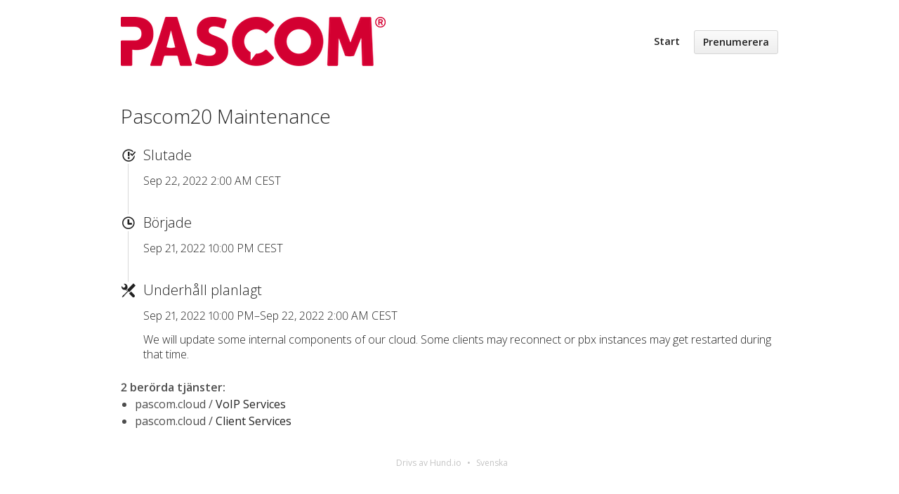

--- FILE ---
content_type: text/html; charset=utf-8
request_url: https://status.pascom.net/issues/632b08fc10bdfb27e1faea88?locale=sv
body_size: 2581
content:
<!DOCTYPE html>
<html lang='sv'>
<head prefix='og: http://ogp.me/ns# article: http://ogp.me/ns/article#'>
<title>Pascom20 Maintenance - Status Page - pascom Prod
</title>
<meta charset='utf-8'>
<meta content='Visa driftstatus, i realtid och historisk, för pascom Prod.' name='description'>
<meta content='width=device-width, initial-scale=1' name='viewport'>
<link href='https://status.pascom.net/issues/632b08fc10bdfb27e1faea88' hreflang='x-default' rel='alternate'>
<meta content='Pascom20 Maintenance' property='og:title'>
<meta content='og:article' property='og:type'>
<meta content='https://status.pascom.net/issues/632b08fc10bdfb27e1faea88' property='og:url'>
<meta content='We will update some internal components of our cloud. Some clients may reconnect or pbx instances may get restarted during that time.' property='og:description'>
<meta content='https://hund-client-logos.s3.amazonaws.com/uploads/60e5a6c1f4e01e1d0cf2a6ed-7bbab15d-1f9f-4996-8e43-3d3bbdc8c06d.png' property='og:image'>


<link href='https://hund-client-logos.s3.amazonaws.com/uploads/favicon-60e5a6c1f4e01e1d0cf2a6ed-178542cc-f9c6-45b5-bc8a-a5b29192e178.png' rel='shortcut icon'>
<link href='https://hund-client-logos.s3.amazonaws.com/uploads/square-60e5a6c1f4e01e1d0cf2a6ed-a47bd089-ce15-4711-91be-83724d7bbf3a.png' rel='apple-touch-icon-precomposed'>
<link href='https://hund-client-logos.s3.amazonaws.com/uploads/square-60e5a6c1f4e01e1d0cf2a6ed-a47bd089-ce15-4711-91be-83724d7bbf3a.png' rel='icon'>

<link rel="stylesheet" media="all" href="/assets/state/application-c32461c31baf4ad4253b0608a4b99d0152adc712ee96d6468b50ae4c87e1f64c.css" />

<style></style>

<script src="/assets/state/fonts-c49c381dcb888592a26998ca8320e863d9adbde552a07a1360544a83861b1f98.js"></script>
<meta name="csrf-param" content="authenticity_token" />
<meta name="csrf-token" content="W66FbEYiMPBF3zb+1mhrvCVAIimTdwhJ7ttSbh+MA7Gszj1Wj/ZIf2VWDcT7S+crDVZQrv35GheV6iGqgyGYCQ==" />
</head>
<body class='font-features'>
<div class='container'>
<header role='banner'>
<div class='title'>
<a href='https://www.pascom.net/'>
<img srcset="https://hund-client-logos.s3.amazonaws.com/uploads/regular_60e5a6c1f4e01e1d0cf2a6ed-7bbab15d-1f9f-4996-8e43-3d3bbdc8c06d.png 1x, https://hund-client-logos.s3.amazonaws.com/uploads/60e5a6c1f4e01e1d0cf2a6ed-7bbab15d-1f9f-4996-8e43-3d3bbdc8c06d.png 2x" alt="pascom Prod" width="377" height="70" src="https://hund-client-logos.s3.amazonaws.com/uploads/60e5a6c1f4e01e1d0cf2a6ed-7bbab15d-1f9f-4996-8e43-3d3bbdc8c06d.png" />
</a>
</div>

<a id="toggle-nav-link" class="toggle-nav-link" role="button" aria-label="Öppna menyn" aria-expanded="false" href="javascript:void(0)"><i aria-hidden='true' class='toggle-nav-icon'></i>
</a><nav class='header-nav' role='navigation'>
<a class="nav-link" href="/">Start</a>
<a class="button nav-link" data-behavior="subscribe-button" data-render="/subscriptions/modal" href="/subscriptions/new">Prenumerera</a>
</nav>
</header>


<section class='issues-wrapper with-contexts'>
<header class='inline'>
<h2>Pascom20 Maintenance</h2>
</header>
<div class='issues'>

<div class='item inline schedule_ended'>
<div class='meta' data-behavior='disable-ctts'>
<span class='label'>Slutade</span>
<span class='date'><time datetime='2022-09-22T00:00:00Z'>Sep 22, 2022 2:00 AM CEST</time>
</span>
</div>
</div>
<div class='item inline schedule_started'>
<div class='meta' data-behavior='disable-ctts'>
<span class='label'>Började</span>
<span class='date'><time datetime='2022-09-21T20:00:00Z'>Sep 21, 2022 10:00 PM CEST</time>
</span>
</div>
</div>

<div class='item inline issue maintenance scheduled'>
<div class='meta' data-behavior='disable-ctts'>
<span class='label'>Underhåll planlagt</span>
<span class='date'><time datetime='2022-09-21T20:00:00Z' future='Schemalagt för %{duration}' past='%{duration} kvar' to_time='2022-09-22T00:00:00Z'>Sep 21, 2022 10:00 PM–Sep 22, 2022 2:00 AM CEST</time>
</span>
</div>
<div class='item-body'><p>We will update some internal components of our cloud. Some clients may reconnect or pbx instances may get restarted during that time.</p>
</div>
</div>

</div>
<div class='multicontext inline' data-behavior='disable-ctts'><span>2 berörda tjänster<i>:</i></span>
<ul>
<li>pascom.cloud / <a href="/components/60ec52b210bdfb0f1dbc8baa">VoIP Services</a></li>
<li>pascom.cloud / <a href="/components/60ec52cd10bdfb0f1fea7063">Client Services</a></li>
</ul></div>

</section>


<footer>
<div class='link-wrapper'>
<div class='attribution'><a href="https://hund.io/">Drivs av Hund.io</a></div>
<ul class='locale-select sf-menu sf-up'>
<li>
<a class='locale'>Svenska</a>
<ul class='locales'>
<li><a rel="alternate" hreflang="en" href="https://status.pascom.net/issues/632b08fc10bdfb27e1faea88?locale=en">English</a></li>
<li><a rel="alternate" hreflang="es-AR" href="https://status.pascom.net/issues/632b08fc10bdfb27e1faea88?locale=es-AR">Español (Argentina)</a></li>
<li><a rel="alternate" hreflang="da" href="https://status.pascom.net/issues/632b08fc10bdfb27e1faea88?locale=da">Dansk</a></li>
<li><a rel="alternate" hreflang="de" href="https://status.pascom.net/issues/632b08fc10bdfb27e1faea88?locale=de">Deutsch</a></li>
<li><a rel="alternate" hreflang="fr" href="https://status.pascom.net/issues/632b08fc10bdfb27e1faea88?locale=fr">Français</a></li>
<li><a rel="alternate" hreflang="ja" href="https://status.pascom.net/issues/632b08fc10bdfb27e1faea88?locale=ja">日本語</a></li>
<li><a rel="alternate" hreflang="nb" href="https://status.pascom.net/issues/632b08fc10bdfb27e1faea88?locale=nb">Norsk (Bokmål)</a></li>
<li><a rel="alternate" hreflang="nl" href="https://status.pascom.net/issues/632b08fc10bdfb27e1faea88?locale=nl">Nederlands</a></li>
<li><a rel="alternate" hreflang="pl" href="https://status.pascom.net/issues/632b08fc10bdfb27e1faea88?locale=pl">Polski</a></li>
<li><a rel="alternate" hreflang="pt-BR" href="https://status.pascom.net/issues/632b08fc10bdfb27e1faea88?locale=pt-BR">Português (Brasil)</a></li>
</ul>
</li>
</ul>
</div>
</footer>

<!-- Google tag (gtag.js) -->
<script async src="https://www.googletagmanager.com/gtag/js?id=AW-1067505553"></script>
<script>
  window.dataLayer = window.dataLayer || [];
  function gtag(){dataLayer.push(arguments);}
  gtag('js', new Date());

  gtag('config', 'AW-1067505553');
</script>

</div>
<script>
  if (localStorage.getItem("logo_offset") !== null) { document.querySelectorAll(".header-nav")[0].style.top = localStorage.getItem("logo_offset") + "px"; }
</script>

<script>
  window.i18n || (window.i18n = {});
</script>
<script>
  window.TimestampableTimezone = "Europe/Berlin";
  window.TimestampableFormats = {"default":"%a, %e %b %Y %H:%M:%S %z","long":"%b %e, %Y %-l:%M %p %Z","short":"%e %b %H:%M","date":"%b %e, %Y","long_without_zone":"%b %e, %Y %-l:%M %p","range_from":"%b %e, %Y %-l:%M %p","range_to":"%-l:%M %p %Z"};
  window.TimestampableTranslations = {"distance_in_words":{"about_x_hours":{"one":"ungefär en timme","other":"ungefär %{count} timmar"},"about_x_months":{"one":"ungefär en månad","other":"ungefär %{count} månader"},"about_x_years":{"one":"ungefär ett år","other":"ungefär %{count} år"},"almost_x_years":{"one":"nästan ett år","other":"nästan %{count} år"},"half_a_minute":"en halv minut","less_than_x_minutes":{"one":"mindre än en minut","other":"mindre än %{count} minuter"},"less_than_x_seconds":{"one":"mindre än en sekund","other":"mindre än %{count} sekunder"},"over_x_years":{"one":"mer än ett år","other":"mer än %{count} år"},"x_days":{"one":"en dag","other":"%{count} dagar"},"x_minutes":{"one":"en minut","other":"%{count} minuter"},"x_months":{"one":"en månad","other":"%{count} månader"},"x_years":{"one":"ett år","other":"%{count} år"},"x_seconds":{"one":"en sekund","other":"%{count} sekunder"}},"duration":"Varade %{duration}","past":"%{time} sedan"};
</script>
<script src="/assets/state/application-39bf1cb0395e2cab53a67d79375903b178e453514dcc822cfa73c0dbde0c5dfe.js"></script>
<script src="/assets/state/hund-ab8c1d4aba86cb54214732c70abc377d1a0b35030062ded9dd5491edb4d447c3.js"></script>
<!-- f02f46ddd3f39ce03c2f5d650017e7a4 -->

</body>
</html>

